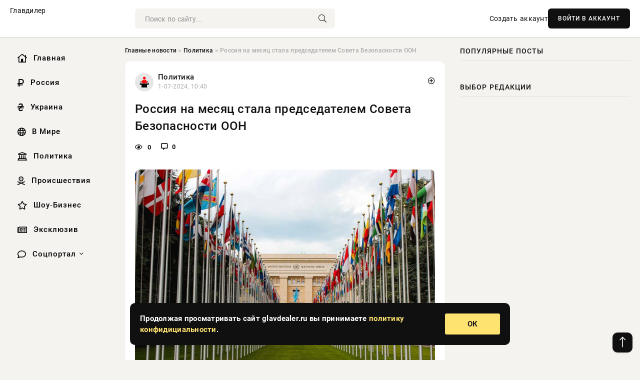

--- FILE ---
content_type: text/html; charset=utf-8
request_url: https://glavdealer.ru/policy/8739-rossija-na-mesjac-stala-predsedatelem-soveta-bezopasnosti-oon.html
body_size: 13097
content:
<!DOCTYPE html>
<html lang="ru">
   <head>
   <title>Россия на месяц стала председателем Совета Безопасности ООН » Информационно аналитический портал «Главный Дилер Новостей»</title>
<meta charset="utf-8">
<meta name="description" content="Фото из открытых источниковПредседательство в Совете Безопасности ООН на один месяц перешло к России. В последний раз РФ координировала работу ключевой структуры всемирной организации в апреле">
<meta name="keywords" content="йоркскому, Совете, Безопасности, месяц, перешло, России, последний, координировала, работу, ключевой, структуры, источниковПредседательство, всемирной, апреле, Первая, встреча, Совбеза, руководством">
<link rel="canonical" href="https://glavdealer.ru/policy/8739-rossija-na-mesjac-stala-predsedatelem-soveta-bezopasnosti-oon.html">
<link rel="alternate" type="application/rss+xml" title="Информационно аналитический портал «Главный Дилер Новостей» RSS" href="https://glavdealer.ru/rss.xml">
<link rel="preconnect" href="https://glavdealer.ru/" fetchpriority="high">
<meta property="twitter:title" content="Россия на месяц стала председателем Совета Безопасности ООН » Информационно аналитический портал «Главный Дилер Новостей»">
<meta property="twitter:url" content="https://glavdealer.ru/policy/8739-rossija-na-mesjac-stala-predsedatelem-soveta-bezopasnosti-oon.html">
<meta property="twitter:card" content="summary_large_image">
<meta property="twitter:image" content="https://glavdealer.ru/uploads/posts/2024-07/1719819607-1xl.jpg">
<meta property="twitter:description" content="Фото из открытых источников Председательство в Совете Безопасности ООН на один месяц перешло к России. В последний раз РФ координировала работу ключевой структуры всемирной организации в апреле 2023 года. Первая встреча Совбеза под руководством России состоится в понедельник в первой половине дня">
<meta property="og:type" content="article">
<meta property="og:site_name" content="Информационно аналитический портал «Главный Дилер Новостей»">
<meta property="og:title" content="Россия на месяц стала председателем Совета Безопасности ООН » Информационно аналитический портал «Главный Дилер Новостей»">
<meta property="og:url" content="https://glavdealer.ru/policy/8739-rossija-na-mesjac-stala-predsedatelem-soveta-bezopasnosti-oon.html">
<meta property="og:image" content="https://glavdealer.ru/uploads/posts/2024-07/1719819607-1xl.jpg">
<meta property="og:description" content="Фото из открытых источников Председательство в Совете Безопасности ООН на один месяц перешло к России. В последний раз РФ координировала работу ключевой структуры всемирной организации в апреле 2023 года. Первая встреча Совбеза под руководством России состоится в понедельник в первой половине дня">

<script src="/engine/classes/min/index.php?g=general&amp;v=nb2wv"></script>
<script src="/engine/classes/min/index.php?f=engine/classes/js/jqueryui.js,engine/classes/js/dle_js.js,engine/classes/fancybox/fancybox.js&amp;v=nb2wv" defer></script>
<script type="application/ld+json">{"@context":"https://schema.org","@graph":[{"@type":"NewsArticle","@context":"https://schema.org/","publisher":{"@type":"Organization","name":"Информационно аналитический портал «Главный Дилер Новостей»","logo":{"@type":"ImageObject","url":""}},"name":"Россия на месяц стала председателем Совета Безопасности ООН","headline":"Россия на месяц стала председателем Совета Безопасности ООН","mainEntityOfPage":{"@type":"WebPage","@id":"https://glavdealer.ru/policy/8739-rossija-na-mesjac-stala-predsedatelem-soveta-bezopasnosti-oon.html"},"datePublished":"2024-07-01T10:40:07+03:00","author":{"@type":"Person","name":"Марина Онегина","url":"https://glavdealer.ru/user/%D0%9C%D0%B0%D1%80%D0%B8%D0%BD%D0%B0+%D0%9E%D0%BD%D0%B5%D0%B3%D0%B8%D0%BD%D0%B0/"},"image":["https://glavdealer.ru/uploads/posts/2024-07/1719819607-1xl.jpg"],"description":"Фото из открытых источников Председательство в Совете Безопасности ООН на один месяц перешло к России. В последний раз РФ координировала работу ключевой структуры всемирной организации в апреле 2023 года. Первая встреча Совбеза под руководством России состоится в понедельник в первой половине дня"},{"@type":"BreadcrumbList","@context":"https://schema.org/","itemListElement":[{"@type":"ListItem","position":1,"item":{"@id":"https://glavdealer.ru/","name":"Главные новости"}},{"@type":"ListItem","position":2,"item":{"@id":"https://glavdealer.ru/policy/","name":"Политика"}},{"@type":"ListItem","position":3,"item":{"@id":"https://glavdealer.ru/policy/8739-rossija-na-mesjac-stala-predsedatelem-soveta-bezopasnosti-oon.html","name":"Россия на месяц стала председателем Совета Безопасности ООН"}}]}]}</script> 
      <meta name="viewport" content="width=device-width, initial-scale=1.0" />
      <meta name="msapplication-TileColor" content="#e6e6e6">   
      <meta name="theme-color" content="#101010"> 
      <link rel="preload" href="/templates/Default/css/common.css" as="style">
      <link rel="preload" href="/templates/Default/css/styles.css" as="style">
      <link rel="preload" href="/templates/Default/css/engine.css" as="style">
      <link rel="preload" href="/templates/Default/css/fontawesome.css" as="style">
      <link rel="preload" href="/templates/Default/webfonts/manrope-400.woff2" as="font" type="font/woff2" crossorigin>
      <link rel="preload" href="/templates/Default/webfonts/manrope-600.woff2" as="font" type="font/woff2" crossorigin>
      <link rel="preload" href="/templates/Default/webfonts/manrope-700.woff2" as="font" type="font/woff2" crossorigin>
      <link rel="preload" href="/templates/Default/webfonts/fa-light-300.woff2" as="font" type="font/woff2" crossorigin>
      <link href="/templates/Default/css/common.css" type="text/css" rel="stylesheet" />
      <link href="/templates/Default/css/styles.css?v=03" type="text/css" rel="stylesheet" />
      <link href="/templates/Default/css/engine.css" type="text/css" rel="stylesheet" /> 
      <link href="/templates/Default/css/fontawesome.css" type="text/css" rel="stylesheet" />
      <link rel="apple-touch-icon" sizes="256x256" href="/templates/Default/favicons/256x256.png">
      <link rel="apple-touch-icon" sizes="192x192" href="/templates/Default/favicons/192x192.png">
      <link rel="apple-touch-icon" sizes="180x180" href="/templates/Default/favicons/180x180.png">
      <link rel="apple-touch-icon" sizes="167x167" href="/templates/Default/favicons/167x167.png">
      <link rel="apple-touch-icon" sizes="152x152" href="/templates/Default/favicons/152x152.png">
      <link rel="apple-touch-icon" sizes="120x120" href="/templates/Default/favicons/120x120.png">
      <link rel="icon" type="image/png" href="/templates/Default/favicons/favicon.png">
      	<!-- Yandex.RTB -->
	<script>window.yaContextCb=window.yaContextCb||[]</script>
	<script src="https://yandex.ru/ads/system/context.js" async></script>
   </head>
   <body>
      <div class="wrapper">
         <div class="wrapper-container wrapper-main">

            <header class="header d-flex ai-center vw100">
               <a href="/" class="logo" title="Информационно аналитический портал «Главный Дилер Новостей»">Главдилер</a>
               <div class="header__search search-block flex-grow-1">
                  <form id="quicksearch" method="post">
                     <input type="hidden" name="do" value="search">
                     <input type="hidden" name="subaction" value="search">
                     <input class="search-block__input" id="story" name="story" placeholder="Поиск по сайту..." type="text" autocomplete="off">
                     <button class="search-block__btn" type="submit"><span class="fal fa-search"></span></button>
                  </form>
               </div>
               

               
               <a href="/?do=register" class="header__link">Создать аккаунт</a>
               <button class="header__btn-login js-show-login">ВОЙТИ В АККАУНТ</button>
               

               <button class="header__btn-menu d-none js-show-mobile-menu"><span class="fal fa-bars"></span></button>
            </header>

            <div class="content">
               <div class="cols">

                  <!-- MENU START -->
                  <aside class="col-side">
                     <ul class="side-nav js-this-in-mobile-menu">
                        <li><a href="/"><i class="far fa-home-lg"></i> Главная</a></li>
                        <li><a href="/russia/"><i class="far fa-ruble-sign"></i> Россия</a></li>
                        <li><a href="/ukraine/"><i class="far fa-hryvnia"></i> Украина</a></li>
                        <li><a href="/world/"><i class="far fa-globe"></i> В Мире</a></li>
                        <li><a href="/policy/"><i class="far fa-landmark"></i> Политика</a></li>
                        <li><a href="/incidents/"><i class="far fa-skull-crossbones"></i> Происшествия</a></li>
                        <li><a href="/show-business/"><i class="far fa-star"></i> Шоу-Бизнес</a></li>
                        <li><a href="/exclusive/"><i class="far fa-newspaper"></i> Эксклюзив</a></li>
                        <li class="submenu"><a href="/social/"><i class="far fa-comment"></i> Соцпортал</a>
                           <ul class="nav__list side-nav" style="position: unset !important">
                              <li class="nav__list-hidden"><a href="/social/goroskop/"><i class="far fa-planet-ringed"></i> Гороскопы</a></li>
                              <li class="nav__list-hidden"><a href="/social/primeti/"><i class="far fa-map-signs"></i> Приметы</a></li>
                              <li class="nav__list-hidden"><a href="/social/ezoterika/"><i class="far fa-sparkles"></i> Эзотерика</a></li>
                              <li class="nav__list-hidden"><a href="/social/prazdniki/"><i class="far fa-gift"></i> Праздники</a></li>
                              <li class="nav__list-hidden"><a href="/social/zdorove/"><i class="far fa-heart"></i> Здоровье</a></li>
                              <li class="nav__list-hidden"><a href="/social/psihologiya/"><i class="far fa-head-side-brain"></i> Психология</a></li>
                              <li class="nav__list-hidden"><a href="/social/dlya-zhenshchin/"><i class="far fa-venus-double"></i> Для женщин</a></li>
                              <li class="nav__list-hidden"><a href="/social/sad-ogorod/"><i class="far fa-seedling"></i> Сад-огород</a></li>
                           </ul>
                        </li>
                     </ul>
                  </aside>
                  <!-- MENU END -->
                  
                  <main class="col-main">
                    
                         
                        <div class="speedbar"><div class="over"><a href="https://glavdealer.ru/">Главные новости</a>  »  <a href="https://glavdealer.ru/policy/">Политика</a>  »  Россия на месяц стала председателем Совета Безопасности ООН</div></div>
                        

                     <div class="content-block d-grid" id="content-block">
                        

                        
                        <div class="short">
	<div class="info-block">
	   <div class="info-body">
		  <a href="https://glavdealer.ru/policy/" class="info-img" title="Политика"><img src="/uploads/icons/policy.png" alt="Политика"></a>
		  <div class="info-title"><a href="https://glavdealer.ru/policy/" class="author_name">Политика</a></div>
		  <div class="info-meta">
			 <time datetime="1-07-2024, 10:40" class="ago" title="1-07-2024, 10:40">1-07-2024, 10:40</time>
			 
		  </div>
	   </div>
        <div class="dosuga-post-head-mark">    
            <a href="#" class="js-show-login" title="Сохранить"><i class="far fa-plus-circle"></i></a>
                    
		</div> 
	</div>
	<div class="yz_short_body">
	   <h1 class="dn-short-t">Россия на месяц стала председателем Совета Безопасности ООН</h1>
	   <div class="content_top_met">
	   	  <div class="f_eye"><i class="far fa-eye"></i> 0</div>
		  <a id="dle-comm-link" href="#comment">
			 <div class="f_link"><i class="far fa-comment-alt"></i> 0</div>
		  </a>
		  <div class="f_info">
		  </div>
	   </div>
	   <div class="page__text full-text clearfix">
	   	  <div style="margin-bottom: 20px">
		 	 
		  </div>
		  <div align="center"><!--TBegin:https://glavdealer.ru/uploads/posts/2024-07/1719819607-1xl.jpg|--><a href="https://glavdealer.ru/uploads/posts/2024-07/1719819607-1xl.jpg" class="highslide" target="_blank"><img src="/uploads/posts/2024-07/thumbs/1719819607-1xl.jpg" style="max-width:100%;" alt=""></a><!--TEnd--></div><br><span class="img-copy-author">Фото из открытых источников</span><br><b>Председательство в Совете Безопасности ООН на один месяц перешло к России. В последний раз РФ координировала работу ключевой структуры всемирной организации в апреле 2023 года.</b><br> <br>Первая встреча Совбеза под руководством России состоится в понедельник в первой половине дня по нью-йоркскому времени. На ней будет утверждена программа работы Совета Безопасности на предстоящий месяц. После этого постпред РФ Василий Небензя даст пресс-конференцию, а затем проведет закрытый брифинг для государств - членов Генеральной Ассамблеи ООН.<br> <br>Ожидается, что центральные события российского председательства пройдут в середине месяца и будут посвящены построению более справедливого, демократического и устойчивого миропорядка, ближневосточному урегулированию, а также сотрудничеству ООН с ОДКБ, СНГ и Шанхайской организацией сотрудничества.<br> <br>Как заявлял ранее министр иностранных дел России Сергей Лавров, последняя тема получила поддержку, выступить на данной встрече приглашен генсек ОДКБ Имангали Тасмагамбетов. Кроме того, как ранее заявлял Небензя, на ближайшем заседании СБ ООН будет поднята тема атаки Украины на гражданскую инфраструктуру Севастополя тактическими ракетами ATACMS, снаряженными кассетными боевыми частями.<br> <br>Всего в течение месяца Совет Безопасности ООН проведет около двух десятков открытых заседаний и закрытых консультаций.<br> <br>Совет Безопасности ООН состоит из 15 членов, в том числе пяти постоянных - Великобритании, Китая, России, США и Франции. Каждый из пяти обладает правом вето. Десять временных членов СБ ООН - Алжир, Гайана, Мальта, Мозамбик, Республика Корея, Словения, Сьерра-Леоне, Швейцария, Эквадор и Япония. Согласно Уставу всемирной организации, СБ несет ответственность за поддержание мира и международной безопасности, а подчиняться его решениям обязаны все страны - члены ООН.<br> <br>Представленные в Совбезе государства возглавляют его работу поочередно в алфавитном порядке английского языка. Председательство страны в СБ длится в течение одного календарного месяца. В июне эти функции выполняла Республика Корея, а в августе руководить работой Совбеза будет Сьерра-Леоне.<br> 
		  <div style="margin-top: 20px">
		  	
		  </div>
	   </div>
	</div>
	<div class="page__tags d-flex">
	   
	</div>
	<div class="content_like">
	   <div class="df_like">
		  <a href="#" onclick="doRate('plus', '8739'); return false;" >
		  <i title="Мне нравится" class="far fa-thumbs-up"></i> <span><span data-likes-id="8739">0</span></span>
		  </a>
	   </div>
	   <div class="df_dlike">
		  <a href="#" onclick="doRate('minus', '8739'); return false;" >
		  <i title="Мне не нравится" class="far fa-thumbs-down"></i> <span><span data-dislikes-id="8739">0</span></span>
		  </a>
	   </div>
	</div>
	<div class="content_footer">
	   <script src="https://yastatic.net/share2/share.js"></script>
	   <div class="ya-share2" data-curtain data-shape="round" data-color-scheme="whiteblack" data-services="vkontakte,odnoklassniki,telegram,whatsapp"></div>
	   <div class="f_info">
		  <a href="javascript:AddComplaint('8739', 'news')"> 
		  <div class="more_jaloba">
			 <svg fill="none" width="15" height="15" stroke="currentColor" stroke-width="1.5" viewBox="0 0 24 24" xmlns="http://www.w3.org/2000/svg" aria-hidden="true">
				<path stroke-linecap="round" stroke-linejoin="round" d="M12 9v3.75m9-.75a9 9 0 11-18 0 9 9 0 0118 0zm-9 3.75h.008v.008H12v-.008z"></path>
			 </svg>
			 ЖАЛОБА
		  </div>
		  </a>
	   </div>
	</div>
 </div>
 <div class="page__comments sect__header">
	<div class="page__comments-header">
		<div class="page__comments-title">0 комментариев</div>
		<div class="page__comments-info">
			<span class="fal fa-exclamation-circle"></span>
			Обсудим?
		</div>
	
	</div>
	<!--dleaddcomments-->
	<!--dlecomments-->
 </div>
 <section class="sect">
	<div class="sect__header sect__title" style="font-weight: 500; font-size: 24px;">Смотрите также:</div>
	<div class="sect__content d-grid">
	   <div class="popular grid-item">
   <div class="popular__img img-responsive">
      <img loading="lazy" src="/uploads/posts/2024-04/1713153607-18070.jpg" alt="Небензя: атака Ираном Израиля стала ответом позорному бездействию Совбеза ООН">
      <div class="item__category pi-center"><img src="/uploads/icons/policy.png"></div> 
   </div>
   <div class="meta_block">
      <div class="meta_block_cat">Эксклюзив</div>
      <time class="meta_block_date" datetime="15-04-2024, 07:00">15-04-2024, 07:00</time>   
   </div>
   <div class="popular__desc">
      <a class="popular__title expand-link" href="https://glavdealer.ru/exclusive/1159-nebenzja-ataka-iranom-izrailja-stala-otvetom-pozornomu-bezdejstviju-sovbeza-oon.html">Небензя: атака Ираном Израиля стала ответом позорному бездействию Совбеза ООН</a>
   </div>
 </div><div class="popular grid-item">
   <div class="popular__img img-responsive">
      <img loading="lazy" src="/uploads/posts/2024-04/1713495604-19900.jpg" alt="США заблокировали резолюцию с рекомендацией принять Палестину в ООН">
      <div class="item__category pi-center"><img src="/uploads/icons/policy.png"></div> 
   </div>
   <div class="meta_block">
      <div class="meta_block_cat">Эксклюзив</div>
      <time class="meta_block_date" datetime="19-04-2024, 06:00">19-04-2024, 06:00</time>   
   </div>
   <div class="popular__desc">
      <a class="popular__title expand-link" href="https://glavdealer.ru/exclusive/1702-ssha-zablokirovali-rezoljuciju-s-rekomendaciej-prinjat-palestinu-v-oon.html">США заблокировали резолюцию с рекомендацией принять Палестину в ООН</a>
   </div>
 </div><div class="popular grid-item">
   <div class="popular__img img-responsive">
      <img loading="lazy" src="/uploads/posts/2024-04/thumbs/1712863202-1xl.jpg" alt="Небензя заявил о коренном переломе в боевых действиях на Украине">
      <div class="item__category pi-center"><img src="/uploads/icons/policy.png"></div> 
   </div>
   <div class="meta_block">
      <div class="meta_block_cat">Эксклюзив</div>
      <time class="meta_block_date" datetime="11-04-2024, 22:20">11-04-2024, 22:20</time>   
   </div>
   <div class="popular__desc">
      <a class="popular__title expand-link" href="https://glavdealer.ru/exclusive/768-nebenzja-zajavil-o-korennom-perelome-v-boevyh-dejstvijah-na-ukraine.html">Небензя заявил о коренном переломе в боевых действиях на Украине</a>
   </div>
 </div><div class="popular grid-item">
   <div class="popular__img img-responsive">
      <img loading="lazy" src="/uploads/posts/2024-05/thumbs/1716715202-1xl.jpg" alt="Президент Путин отправляется с двухдневным визитом в Узбекистан">
      <div class="item__category pi-center"><img src="/uploads/icons/policy.png"></div> 
   </div>
   <div class="meta_block">
      <div class="meta_block_cat">Политика</div>
      <time class="meta_block_date" datetime="26-05-2024, 12:20">26-05-2024, 12:20</time>   
   </div>
   <div class="popular__desc">
      <a class="popular__title expand-link" href="https://glavdealer.ru/policy/5431-prezident-putin-otpravljaetsja-s-dvuhdnevnym-vizitom-v-uzbekistan.html">Президент Путин отправляется с двухдневным визитом в Узбекистан</a>
   </div>
 </div><div class="popular grid-item">
   <div class="popular__img img-responsive">
      <img loading="lazy" src="/uploads/posts/2024-06/1719295205-10987.jpg" alt="Небензя обвинил ООН в двойных стандартах после атаки ВСУ на Севастополь">
      <div class="item__category pi-center"><img src="/uploads/icons/policy.png"></div> 
   </div>
   <div class="meta_block">
      <div class="meta_block_cat">Эксклюзив</div>
      <time class="meta_block_date" datetime="25-06-2024, 09:00">25-06-2024, 09:00</time>   
   </div>
   <div class="popular__desc">
      <a class="popular__title expand-link" href="https://glavdealer.ru/exclusive/8164-nebenzja-obvinil-oon-v-dvojnyh-standartah-posle-ataki-vsu-na-sevastopol.html">Небензя обвинил ООН в двойных стандартах после атаки ВСУ на Севастополь</a>
   </div>
 </div><div class="popular grid-item">
   <div class="popular__img img-responsive">
      <img loading="lazy" src="/uploads/posts/2024-06/thumbs/1718013009-1xl.jpg" alt="МИД: бюджет ОДКБ будет скорректирован из-за отказа Армении платить взносы">
      <div class="item__category pi-center"><img src="/uploads/icons/policy.png"></div> 
   </div>
   <div class="meta_block">
      <div class="meta_block_cat">Политика</div>
      <time class="meta_block_date" datetime="10-06-2024, 12:50">10-06-2024, 12:50</time>   
   </div>
   <div class="popular__desc">
      <a class="popular__title expand-link" href="https://glavdealer.ru/policy/6853-mid-bjudzhet-odkb-budet-skorrektirovan-iz-za-otkaza-armenii-platit-vznosy.html">МИД: бюджет ОДКБ будет скорректирован из-за отказа Армении платить взносы</a>
   </div>
 </div><div class="popular grid-item">
   <div class="popular__img img-responsive">
      <img loading="lazy" src="/uploads/posts/2024-06/1717571403-14238.jpg" alt="Путин назначил Шойгу координатором работы в сфере ОПК">
      <div class="item__category pi-center"><img src="/uploads/icons/policy.png"></div> 
   </div>
   <div class="meta_block">
      <div class="meta_block_cat">Эксклюзив</div>
      <time class="meta_block_date" datetime="5-06-2024, 10:10">5-06-2024, 10:10</time>   
   </div>
   <div class="popular__desc">
      <a class="popular__title expand-link" href="https://glavdealer.ru/exclusive/6358-putin-naznachil-shojgu-koordinatorom-raboty-v-sfere-opk.html">Путин назначил Шойгу координатором работы в сфере ОПК</a>
   </div>
 </div><div class="popular grid-item">
   <div class="popular__img img-responsive">
      <img loading="lazy" src="/uploads/posts/2024-05/thumbs/1717061402-1xl.jpg" alt="Лавров заявил, что США стали соучастником преступлений Украины">
      <div class="item__category pi-center"><img src="/uploads/icons/policy.png"></div> 
   </div>
   <div class="meta_block">
      <div class="meta_block_cat">Политика</div>
      <time class="meta_block_date" datetime="30-05-2024, 12:30">30-05-2024, 12:30</time>   
   </div>
   <div class="popular__desc">
      <a class="popular__title expand-link" href="https://glavdealer.ru/policy/5811-lavrov-zajavil-chto-ssha-stali-souchastnikom-prestuplenij-ukrainy.html">Лавров заявил, что США стали соучастником преступлений Украины</a>
   </div>
 </div><div class="popular grid-item">
   <div class="popular__img img-responsive">
      <img loading="lazy" src="/uploads/posts/2024-04/thumbs/1713156002-1661cac105e4e91.43401410.jpg" alt="США предупреждают Иран и призывают Совет Безопасности осудить нападение на Израиль">
      <div class="item__category pi-center"><img src="/uploads/icons/policy.png"></div> 
   </div>
   <div class="meta_block">
      <div class="meta_block_cat">Политика</div>
      <time class="meta_block_date" datetime="15-04-2024, 07:40">15-04-2024, 07:40</time>   
   </div>
   <div class="popular__desc">
      <a class="popular__title expand-link" href="https://glavdealer.ru/policy/1162-ssha-preduprezhdajut-iran-i-prizyvajut-sovet-bezopasnosti-osudit-napadenie-na-izrail.html">США предупреждают Иран и призывают Совет Безопасности осудить нападение на Израиль</a>
   </div>
 </div><div class="popular grid-item">
   <div class="popular__img img-responsive">
      <img loading="lazy" src="/uploads/posts/2024-05/thumbs/1715600407-1xl.jpg" alt="Что известно о перестановках в руководстве России">
      <div class="item__category pi-center"><img src="/uploads/icons/policy.png"></div> 
   </div>
   <div class="meta_block">
      <div class="meta_block_cat">Политика</div>
      <time class="meta_block_date" datetime="13-05-2024, 14:40">13-05-2024, 14:40</time>   
   </div>
   <div class="popular__desc">
      <a class="popular__title expand-link" href="https://glavdealer.ru/policy/4160-chto-izvestno-o-perestanovkah-v-rukovodstve-rossii.html">Что известно о перестановках в руководстве России</a>
   </div>
 </div><div class="popular grid-item">
   <div class="popular__img img-responsive">
      <img loading="lazy" src="/uploads/posts/2024-04/1714015203-12135.jpg" alt="Россия заблокировала в СБ ООН резолюцию о неразмещении ядерного оружия в космосе">
      <div class="item__category pi-center"><img src="/uploads/icons/policy.png"></div> 
   </div>
   <div class="meta_block">
      <div class="meta_block_cat">Эксклюзив</div>
      <time class="meta_block_date" datetime="25-04-2024, 06:20">25-04-2024, 06:20</time>   
   </div>
   <div class="popular__desc">
      <a class="popular__title expand-link" href="https://glavdealer.ru/exclusive/2379-rossija-zablokirovala-v-sb-oon-rezoljuciju-o-nerazmeschenii-jadernogo-oruzhija-v-kosmose.html">Россия заблокировала в СБ ООН резолюцию о неразмещении ядерного оружия в космосе</a>
   </div>
 </div><div class="popular grid-item">
   <div class="popular__img img-responsive">
      <img loading="lazy" src="/uploads/posts/2024-05/1715575203-10987.jpg" alt="Путин предложил на должность министра обороны Белоусова">
      <div class="item__category pi-center"><img src="/uploads/icons/policy.png"></div> 
   </div>
   <div class="meta_block">
      <div class="meta_block_cat">Эксклюзив</div>
      <time class="meta_block_date" datetime="13-05-2024, 07:40">13-05-2024, 07:40</time>   
   </div>
   <div class="popular__desc">
      <a class="popular__title expand-link" href="https://glavdealer.ru/exclusive/4107-putin-predlozhil-na-dolzhnost-ministra-oborony-belousova.html">Путин предложил на должность министра обороны Белоусова</a>
   </div>
 </div>
	</div>
 </section>

                        

                     </div>
                  </main>

                  <aside class="col-side">

                     <div class="side-block">
                        <div class="side-block__title">Популярные посты</div>
                        <div class="side-block__content">
                                                   
                        </div>
                     </div>
                     <div class="side-block">
                        <div class="side-block__title">Выбор редакции</div>
                        <div class="side-block__content">
                          
                        </div>
                     </div>

                     <!--43cff797--><!--43cff797--><!--937d071c--><!--937d071c-->

                     <div class="side-block side-block--sticky hm">
                        
                     </div>

                  </aside>

               </div>
               <!-- END COLS -->
            </div>

         <!-- FOOTER START -->
         <footer class="footer d-flex ai-center vw100">
            <div class="footer__copyright">
               <a href="/o-proekte.html" rel="nofollow">О проекте</a>
               <a href="/redakcija.html" rel="nofollow">Редакция</a>
               <a href="/politika-konfidencialnosti.html" rel="nofollow">Политика конфиденциальности</a>
               <a href="/kontakty.html" rel="nofollow">Реклама</a> 
               <a href="/kontakty.html" rel="nofollow">Контакты</a>
            </div>
            <div class="footer__text icon-at-left" style="line-height: 20px;">
               Использование любых материалов, размещённых на сайте, разрешается при условии активной ссылки на наш сайт.
               При копировании материалов для интернет-изданий – обязательна прямая открытая для поисковых систем гиперссылка. Ссылка должна быть размещена в независимости от полного либо частичного использования материалов. Гиперссылка (для интернет- изданий) – должна быть размещена в подзаголовке или в первом абзаце материала.
               Все материалы, содержащиеся на веб-сайте glavdealer.ru, защищены законом об авторском праве. Фотографии и прочие материалы являются собственностью их авторов и представлены исключительно для некоммерческого использования и ознакомления , если не указано иное. Несанкционированное использование таких материалов может нарушать закон об авторском праве, торговой марке и другие законы.

               <div style="margin-top: 20px;">
                  <p>
                     <span style="font-size:12px">* В России признаны иноагентами: Киселёв Евгений Алекссевич, WWF, Белый Руслан Викторович, Анатолий Белый (Вайсман), Касьянов Михаил Михайлович, Бер Илья Леонидович, Троянова Яна Александровна, Галкин Максим Александрович, Макаревич Андрей Вадимович, Шац Михаил Григорьевич, Гордон Дмитрий Ильич, Лазарева Татьяна Юрьевна, Чичваркин Евгений Александрович, Ходорковский Михаил Борисович, Каспаров Гарри Кимович, Моргенштерн Алишер Тагирович (Алишер Валеев), Невзоров Александр Глебович, Венедиктов Алексей Алексеевич, Дудь Юрий Александрович, Фейгин Марк Захарович, Киселев Евгений Алексеевич, Шендерович Виктор Анатольевич, Гребенщиков Борис Борисович, Максакова-Игенбергс Мария Петровна, Слепаков Семен Сергеевич, Покровский Максим Сергеевич, Варламов Илья Александрович, Рамазанова Земфира Талгатовна, Прусикин Илья Владимирович, Смольянинов Артур Сергеевич, Федоров Мирон Янович (Oxxxymiron), Алексеев Иван Александрович (Noize MC), Дремин Иван Тимофеевич (Face), Гырдымова Елизавета Андреевна (Монеточка), Игорь(Егор) Михайлович Бортник (Лёва Би-2).</span>
                  </p>
                  <br />
                  <p>
                     <span style="font-size:12px">* Экстремисты и террористы, запрещенные в РФ:&nbsp;Meta (Facebook и Instagram),&nbsp;</span>Русский добровольческий корпус (РДК),&nbsp;<span style="font-size:12px">Правый сектор, Украинская повстанческая армия (УПА), ИГИЛ, полк Азов, Джебхат ан-Нусра, Национал-Большевистская партия (НБП), Аль-Каида, УНА-УНСО, Талибан, Меджлис крымско-татарского народа, Свидетели Иеговы, Мизантропик Дивижн, Братство, Артподготовка, Тризуб им. Степана Бандеры, НСО, Славянский союз, Формат-18, Хизб ут-Тахрир, Исламская партия Туркестана, Хайят Тахрир аш-Шам, Таухид валь-Джихад, АУЕ, Братья мусульмане, Колумбайн, Навальный, К. Буданов.</span>
                  </p>
                  <br />
                  <p>
                     <span style="font-size:12px">* СМИ — иностранные агенты: Телеканал «Дождь», Медуза, Голос Америки, Idel. Реалии, Кавказ. Реалии, Крым. Реалии, ТК&nbsp;Настоящее Время, The Insider,&nbsp;</span>Deutsche&nbsp;Welle,&nbsp;<span style="font-size:12px">Проект, Azatliq Radiosi, «Радио Свободная Европа/Радио Свобода» (PCE/PC), Сибирь. Реалии, Фактограф, Север. Реалии, MEDIUM-ORIENT, Bellingcat, Пономарев Л. А., Савицкая Л.А., Маркелов С.Е., Камалягин Д.Н., Апахончич Д.А.,&nbsp;Толоконникова Н.А., Гельман М.А., Шендерович В.А., Верзилов П.Ю., Баданин Р.С., Гордон.</span>
                  </p>
                  <br />
                  <p>
                     <span style="font-size:12px">* Организации — иностранные агенты: Альянс Врачей, Агора, Голос, Гражданское содействие, Династия (фонд), За&nbsp;права человека, Комитет против пыток, Левада-Центр, Мемориал, Молодая Карелия, Московская школа гражданского просвещения, Пермь-36, Ракурс, Русь Сидящая, Сахаровский центр, Сибирский экологический центр, ИАЦ Сова, Союз комитетов солдатских матерей России, Фонд борьбы с&nbsp;коррупцией (ФБК), Фонд защиты гласности, Фонд свободы информации, Центр «Насилию.нет», Центр защиты прав СМИ, Transparency International.</span>
                  </p>
               </div>

               <p class="copyright mb-0" style="margin-top: 20px;">Copyright &copy; 2026, Информационно аналитический портал «Главный Дилер Новостей». Все права защищены.</p>
               <div class="adult_foot">18+</div>
            </div>
         </footer>
         <!-- FOOTER END -->

         </div>
         <!-- END WRAPPER-MAIN -->
      </div>
      <!-- END WRAPPER -->
      
      <script>
<!--
var dle_root       = '/';
var dle_admin      = '';
var dle_login_hash = '48ded4d5bf31078fbc523a58a49bc6f768cb5293';
var dle_group      = 5;
var dle_link_type  = 1;
var dle_skin       = 'Default';
var dle_wysiwyg    = 0;
var dle_min_search = '4';
var dle_act_lang   = ["Подтвердить", "Отмена", "Вставить", "Отмена", "Сохранить", "Удалить", "Загрузка. Пожалуйста, подождите..."];
var menu_short     = 'Быстрое редактирование';
var menu_full      = 'Полное редактирование';
var menu_profile   = 'Просмотр профиля';
var menu_send      = 'Отправить сообщение';
var menu_uedit     = 'Админцентр';
var dle_info       = 'Информация';
var dle_confirm    = 'Подтверждение';
var dle_prompt     = 'Ввод информации';
var dle_req_field  = ["Заполните поле с именем", "Заполните поле с сообщением", "Заполните поле с темой сообщения"];
var dle_del_agree  = 'Вы действительно хотите удалить? Данное действие невозможно будет отменить';
var dle_spam_agree = 'Вы действительно хотите отметить пользователя как спамера? Это приведёт к удалению всех его комментариев';
var dle_c_title    = 'Отправка жалобы';
var dle_complaint  = 'Укажите текст Вашей жалобы для администрации:';
var dle_mail       = 'Ваш e-mail:';
var dle_big_text   = 'Выделен слишком большой участок текста.';
var dle_orfo_title = 'Укажите комментарий для администрации к найденной ошибке на странице:';
var dle_p_send     = 'Отправить';
var dle_p_send_ok  = 'Уведомление успешно отправлено';
var dle_save_ok    = 'Изменения успешно сохранены. Обновить страницу?';
var dle_reply_title= 'Ответ на комментарий';
var dle_tree_comm  = '0';
var dle_del_news   = 'Удалить статью';
var dle_sub_agree  = 'Вы действительно хотите подписаться на комментарии к данной публикации?';
var dle_unsub_agree  = 'Вы действительно хотите отписаться от комментариев к данной публикации?';
var dle_captcha_type  = '0';
var dle_share_interesting  = ["Поделиться ссылкой на выделенный текст", "Twitter", "Facebook", "Вконтакте", "Прямая ссылка:", "Нажмите правой клавишей мыши и выберите «Копировать ссылку»"];
var DLEPlayerLang     = {prev: 'Предыдущий',next: 'Следующий',play: 'Воспроизвести',pause: 'Пауза',mute: 'Выключить звук', unmute: 'Включить звук', settings: 'Настройки', enterFullscreen: 'На полный экран', exitFullscreen: 'Выключить полноэкранный режим', speed: 'Скорость', normal: 'Обычная', quality: 'Качество', pip: 'Режим PiP'};
var DLEGalleryLang    = {CLOSE: 'Закрыть (Esc)', NEXT: 'Следующее изображение', PREV: 'Предыдущее изображение', ERROR: 'Внимание! Обнаружена ошибка', IMAGE_ERROR: 'Не удалось загрузить изображение', TOGGLE_SLIDESHOW: 'Просмотр слайдшоу',TOGGLE_FULLSCREEN: 'Полноэкранный режим', TOGGLE_THUMBS: 'Включить / Выключить уменьшенные копии', ITERATEZOOM: 'Увеличить / Уменьшить', DOWNLOAD: 'Скачать изображение' };
var DLEGalleryMode    = 1;
var DLELazyMode       = 0;
var allow_dle_delete_news   = false;

jQuery(function($){
					setTimeout(function() {
						$.get(dle_root + "engine/ajax/controller.php?mod=adminfunction", { 'id': '8739', action: 'newsread', user_hash: dle_login_hash });
					}, 5000);
});
//-->
</script>
      

<div class="login login--not-logged d-none">
   <div class="login__header d-flex jc-space-between ai-center">
      <div class="login__title stretch-free-width ws-nowrap">Войти <a href="/?do=register">Регистрация</a></div>
      <div class="login__close"><span class="fal fa-times"></span></div>
   </div>
   <form method="post">
      <div class="login__content">
         <div class="login__row">
            <div class="login__caption">E-mail:</div>
            <div class="login__input"><input type="text" name="login_name" id="login_name" placeholder="Ваш e-mail"></div>
            <span class="fal fa-at"></span>
         </div>
         <div class="login__row">
            <div class="login__caption">Пароль: <a href="/?do=lostpassword">Забыли пароль?</a></div>
            <div class="login__input"><input type="password" name="login_password" id="login_password" placeholder="Ваш пароль"></div>
            <span class="fal fa-lock"></span>
         </div>
         <label class="login__row checkbox" for="login_not_save">
         <input type="checkbox" name="login_not_save" id="login_not_save" value="1">
         <span>Не запоминать меня</span>
         </label>
         <div class="login__row">
            <button onclick="submit();" type="submit" title="Вход">Войти на сайт</button>
            <input name="login" type="hidden" id="login" value="submit">
         </div>
      </div>
      <div class="login__social">
         <div class="login__social-caption">Или войти через</div>
         <div class="login__social-btns">
            <a href="" rel="nofollow" target="_blank"><img loading="lazy" src="/templates/Default/dleimages/vk.svg" alt></a>
            <a href="" rel="nofollow" target="_blank"><img loading="lazy" src="/templates/Default/dleimages/ok.svg" alt></a>
            <a href="" rel="nofollow" target="_blank"><img loading="lazy" src="/templates/Default/dleimages/mail.svg" alt></a>
            <a href="" rel="nofollow" target="_blank"><img loading="lazy" src="/templates/Default/dleimages/yandex.svg" alt></a>
         </div>
      </div>
   </form>
</div>

      <div id="scrolltop" style="display: block;"><span class="fal fa-long-arrow-up"></span></div>
      <div class="message-alert">
         <div class="message-alert-in">
            <div class="message-alert-desc">
               <div class="message-alert-text">Продолжая просматривать сайт glavdealer.ru вы принимаете <a href="/politika-konfidencialnosti.html">политику конфидициальности</a>.</div>
            </div>
            <div class="message-alert-btns">
               <div class="message-btn message-btn-yes">ОК</div>
            </div>
         </div>
      </div>

      <script src="/templates/Default/js/libs.js"></script>

      
      
      <!-- Yandex.Metrika counter -->
<script type="text/javascript" >
   (function(m,e,t,r,i,k,a){m[i]=m[i]||function(){(m[i].a=m[i].a||[]).push(arguments)};
   m[i].l=1*new Date();
   for (var j = 0; j < document.scripts.length; j++) {if (document.scripts[j].src === r) { return; }}
   k=e.createElement(t),a=e.getElementsByTagName(t)[0],k.async=1,k.src=r,a.parentNode.insertBefore(k,a)})
   (window, document, "script", "https://mc.yandex.ru/metrika/tag.js", "ym");

   ym(95685574, "init", {
        clickmap:true,
        trackLinks:true,
        accurateTrackBounce:true
   });
</script>
<noscript><div><img src="https://mc.yandex.ru/watch/95685574" style="position:absolute; left:-9999px;" alt="" /></div></noscript>
<!-- /Yandex.Metrika counter -->

   <script defer src="https://static.cloudflareinsights.com/beacon.min.js/vcd15cbe7772f49c399c6a5babf22c1241717689176015" integrity="sha512-ZpsOmlRQV6y907TI0dKBHq9Md29nnaEIPlkf84rnaERnq6zvWvPUqr2ft8M1aS28oN72PdrCzSjY4U6VaAw1EQ==" data-cf-beacon='{"version":"2024.11.0","token":"f64f9478a7904ab1bfe6aa4f1b657512","r":1,"server_timing":{"name":{"cfCacheStatus":true,"cfEdge":true,"cfExtPri":true,"cfL4":true,"cfOrigin":true,"cfSpeedBrain":true},"location_startswith":null}}' crossorigin="anonymous"></script>
</body>
</html>